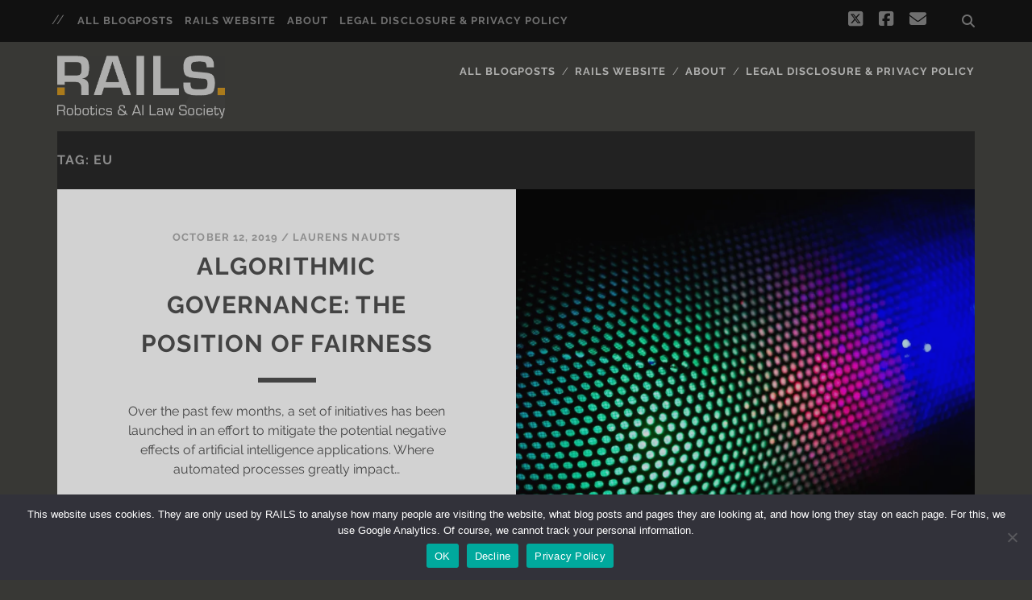

--- FILE ---
content_type: text/css
request_url: https://blog.ai-laws.org/wp-content/uploads/fonts/e1707c27280312585bbb144aec255185/font.css?v=1667393025
body_size: 526
content:
/*
 * Font file created by Local Google Fonts 0.19
 * Created: Wed, 02 Nov 2022 12:43:44 +0000
 * Handle: ct-tracks-google-fonts
 * Original URL: //fonts.googleapis.com/css?family=Raleway%3A400%2C700&amp;subset=latin%2Clatin-ext&amp;display=swap
*/

/* cyrillic-ext */
@font-face {
  font-family: 'Raleway';
  font-style: normal;
  font-weight: 400;
  font-display: swap;
  src: url(https://blog.ai-laws.org/wp-content/uploads/fonts/e1707c27280312585bbb144aec255185/raleway-cyrillic-ext-v28-normal-400.woff2?c=1667393025) format('woff2');
  unicode-range: U+0460-052F, U+1C80-1C88, U+20B4, U+2DE0-2DFF, U+A640-A69F, U+FE2E-FE2F;
}
/* cyrillic */
@font-face {
  font-family: 'Raleway';
  font-style: normal;
  font-weight: 400;
  font-display: swap;
  src: url(https://blog.ai-laws.org/wp-content/uploads/fonts/e1707c27280312585bbb144aec255185/raleway-cyrillic-v28-normal-400.woff2?c=1667393025) format('woff2');
  unicode-range: U+0301, U+0400-045F, U+0490-0491, U+04B0-04B1, U+2116;
}
/* vietnamese */
@font-face {
  font-family: 'Raleway';
  font-style: normal;
  font-weight: 400;
  font-display: swap;
  src: url(https://blog.ai-laws.org/wp-content/uploads/fonts/e1707c27280312585bbb144aec255185/raleway-vietnamese-v28-normal-400.woff2?c=1667393025) format('woff2');
  unicode-range: U+0102-0103, U+0110-0111, U+0128-0129, U+0168-0169, U+01A0-01A1, U+01AF-01B0, U+1EA0-1EF9, U+20AB;
}
/* latin-ext */
@font-face {
  font-family: 'Raleway';
  font-style: normal;
  font-weight: 400;
  font-display: swap;
  src: url(https://blog.ai-laws.org/wp-content/uploads/fonts/e1707c27280312585bbb144aec255185/raleway-latin-ext-v28-normal-400.woff2?c=1667393025) format('woff2');
  unicode-range: U+0100-024F, U+0259, U+1E00-1EFF, U+2020, U+20A0-20AB, U+20AD-20CF, U+2113, U+2C60-2C7F, U+A720-A7FF;
}
/* latin */
@font-face {
  font-family: 'Raleway';
  font-style: normal;
  font-weight: 400;
  font-display: swap;
  src: url(https://blog.ai-laws.org/wp-content/uploads/fonts/e1707c27280312585bbb144aec255185/raleway-latin-v28-normal-400.woff2?c=1667393025) format('woff2');
  unicode-range: U+0000-00FF, U+0131, U+0152-0153, U+02BB-02BC, U+02C6, U+02DA, U+02DC, U+2000-206F, U+2074, U+20AC, U+2122, U+2191, U+2193, U+2212, U+2215, U+FEFF, U+FFFD;
}
/* cyrillic-ext */
@font-face {
  font-family: 'Raleway';
  font-style: normal;
  font-weight: 700;
  font-display: swap;
  src: url(https://blog.ai-laws.org/wp-content/uploads/fonts/e1707c27280312585bbb144aec255185/raleway-cyrillic-ext-v28-normal-400.woff2?c=1667393025) format('woff2');
  unicode-range: U+0460-052F, U+1C80-1C88, U+20B4, U+2DE0-2DFF, U+A640-A69F, U+FE2E-FE2F;
}
/* cyrillic */
@font-face {
  font-family: 'Raleway';
  font-style: normal;
  font-weight: 700;
  font-display: swap;
  src: url(https://blog.ai-laws.org/wp-content/uploads/fonts/e1707c27280312585bbb144aec255185/raleway-cyrillic-v28-normal-400.woff2?c=1667393025) format('woff2');
  unicode-range: U+0301, U+0400-045F, U+0490-0491, U+04B0-04B1, U+2116;
}
/* vietnamese */
@font-face {
  font-family: 'Raleway';
  font-style: normal;
  font-weight: 700;
  font-display: swap;
  src: url(https://blog.ai-laws.org/wp-content/uploads/fonts/e1707c27280312585bbb144aec255185/raleway-vietnamese-v28-normal-400.woff2?c=1667393025) format('woff2');
  unicode-range: U+0102-0103, U+0110-0111, U+0128-0129, U+0168-0169, U+01A0-01A1, U+01AF-01B0, U+1EA0-1EF9, U+20AB;
}
/* latin-ext */
@font-face {
  font-family: 'Raleway';
  font-style: normal;
  font-weight: 700;
  font-display: swap;
  src: url(https://blog.ai-laws.org/wp-content/uploads/fonts/e1707c27280312585bbb144aec255185/raleway-latin-ext-v28-normal-400.woff2?c=1667393025) format('woff2');
  unicode-range: U+0100-024F, U+0259, U+1E00-1EFF, U+2020, U+20A0-20AB, U+20AD-20CF, U+2113, U+2C60-2C7F, U+A720-A7FF;
}
/* latin */
@font-face {
  font-family: 'Raleway';
  font-style: normal;
  font-weight: 700;
  font-display: swap;
  src: url(https://blog.ai-laws.org/wp-content/uploads/fonts/e1707c27280312585bbb144aec255185/raleway-latin-v28-normal-400.woff2?c=1667393025) format('woff2');
  unicode-range: U+0000-00FF, U+0131, U+0152-0153, U+02BB-02BC, U+02C6, U+02DA, U+02DC, U+2000-206F, U+2074, U+20AC, U+2122, U+2191, U+2193, U+2212, U+2215, U+FEFF, U+FFFD;
}
